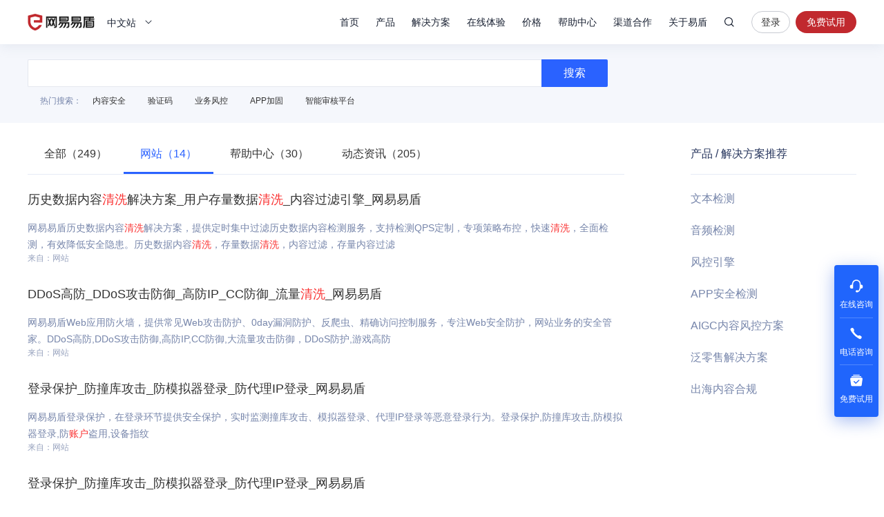

--- FILE ---
content_type: application/x-javascript; charset=utf-8
request_url: https://t.gdt.qq.com/conv/web/cookies/jsonp?cb=jsonp_cb_0_1769697544913_523&callback=jsonp_cb_0_1769697544913_523
body_size: 74
content:
jsonp_cb_0_1769697544913_523({"ret":1, "click_id":""})

--- FILE ---
content_type: application/x-javascript; charset=utf-8
request_url: https://t.gdt.qq.com/conv/web/cookies/jsonp?cb=jsonp_cb_0_1769697544915_544&callback=jsonp_cb_0_1769697544915_544
body_size: 72
content:
jsonp_cb_0_1769697544915_544({"ret":1, "click_id":""})

--- FILE ---
content_type: application/javascript; charset=utf-8
request_url: https://wp.qiye.qq.com/qidian/2852175932/4ff7e83b73e006f04e3b8578fb145705
body_size: 4863
content:
(function(global){
    if(global.__WPAV2){
        return;
    }

   
    var flag1 = 21848,
        flag2 = 1,
        flag3 = 1,
        flag_loaded = 28,
        reportCgi = 'http://report.huatuo.qq.com/report.cgi';

    if (location.protocol.indexOf('https') !== -1) {
        reportCgi = 'https://report.huatuo.qq.com/report.cgi';
    }

    var platform = 'pc',
        ua = navigator.userAgent;

    if (/(?:iphone|ipad|ipod)/i.test(ua)) {
        platform = 'ios';
    } else if(/android/i.test(ua)) {
        platform = 'android';
    }

    var 
        env = global.__WPAENV || 'production', 
        version = '4.1.0',  
  
        protocol = 'https:',
        hostMap = {
            development: 'dev',
            test: 'oa'
        },

      

        staticBase = global.__WPASTATICBASE,

        host = protocol + '//' + (hostMap[env] || '') + 'wp.qiye.qq.com',
        base = global.__WPABASE || host,

        apiBase = global.__WPABAPIASE || host + '/api',
        stack = [],
        apiStack = [],
        tmpEventBucket = {},
        charset = 'utf-8'; 

    if (!staticBase) {
        if (env === 'development') {
            staticBase = 'https://dev.gtimg.com';
            staticBase += '/qidian/src/wpav2/dist/' + version;
        } else if (env === 'test') {
            staticBase = 'https://oa.gtimg.com';
            staticBase += '/qidian/src/wpav2/dist/' + version;
        } else {
            staticBase = 'https://bqq.gtimg.com';
            staticBase += '/qidian/src/wpav2/dist/' + version;
        }

    }
    

    var doc = document,
        head = doc.head || doc.getElementsByTagName("head")[0] || doc.documentElement,
        baseElement = head.getElementsByTagName("base")[0],
        currentlyAddingScript;

    function fetch(uri) {
        var node = doc.createElement("script"),
            sTime;

        node.charset = charset;
        node.async = true;
        node.src = uri;
        node.id = 'LBFnode';

        currentlyAddingScript = node;

        node.onload = node.onreadystatechange = function() {
            if(!this.readyState || this.readyState=='loaded' || this.readyState=='complete') {
                var eTime = +new Date(),
                    timeCost = eTime - sTime;
            }
        };

        sTime = +new Date();
        baseElement ?
            head.insertBefore(node, baseElement) :
            head.appendChild(node);

        currentlyAddingScript = null;
    }

    function getScriptPosition() {
        var scripts = document.getElementsByTagName('script');
        return scripts.length > 0 ? scripts[scripts.length - 1] : null;
    }


    var exports = global.__WPAV2 = {
        version: version,

        base: base,

        staticBase: staticBase,

        apiBase: apiBase,

        env: env,

        protocol: protocol,

        create: function(data){
            data.scriptPosition = getScriptPosition();
            stack.push(data);
        },

        on: function(type, cb){
            tmpEventBucket[type] ?
                tmpEventBucket[type].push(cb) :
                tmpEventBucket[type] = [cb];
        },

        api: function(){
            apiStack.push(arguments);
        },

        ready: function(onReady){
            exports.on('load', onReady);
        },

        getScriptPosition: getScriptPosition,

        _stack: stack,

        _apiStack: apiStack,

        _evtBkt: tmpEventBucket
    };

    fetch(staticBase + '/pk1.js');
})(this);
// 2026-01-29 22:35:09
__WPAV2.create({"download":"https://admin.qidian.qq.com/mp/mediaPage/downloadQrcode3?url=http%3A%2F%2Fp.qpic.cn%2Fqidian_pic%2F0%2F20190801a3bf38894574efaba587ae2372391c53%2F0","roleKey":"roleQQ","customType":"1","createrName":"chris－易盾","roleQQ":{"value":"1","uin":"243","isKfuin":1,"isPub":null,"forid":177,"data":"243","name":"客服组","isOpenCompanyWords":"0","type":1},"theme":1,"open":"1","customImg":{"h":{"type":"3","px":"0"},"v":{"px":"0","type":"3"},"width":"0","height":"0","zoom":"0","url":""},"fkfuin":2852175932,"isWpaMangoWssOpt":true,"fkfext":"2852175932","name":"DOM-QQ客户端","createrUin":2852175932,"imUrl":"http://q.url.cn/CDIiqS?_type=wpa\u0026qidian=true","isCorpUin":1,"type":"17","id":112,"qrcode":"//p.qpic.cn/qidian_pic/0/20190801a3bf38894574efaba587ae2372391c53/0","domId":"webqq-client","url":"http://q.url.cn/cdeDgS?_type=wpa\u0026qidian=true","cate":"1","qrCodeImg":"//p.qpic.cn/qidian_pic/0/20190801a3bf38894574efaba587ae2372391c53/0","key":"4ff7e83b73e006f04e3b8578fb145705","oldKey":"6ce55f57df358cb68a3ad2c967c5e890","custom":{"customType":"1","domId":"webqq-client","open":"1","customImg":{"v":{"px":"0","type":"3"},"width":"0","height":"0","zoom":"0","url":"","h":{"px":"0","type":"3"}}},"createTime":1564990002,"fkfextname":"chris－易盾"})